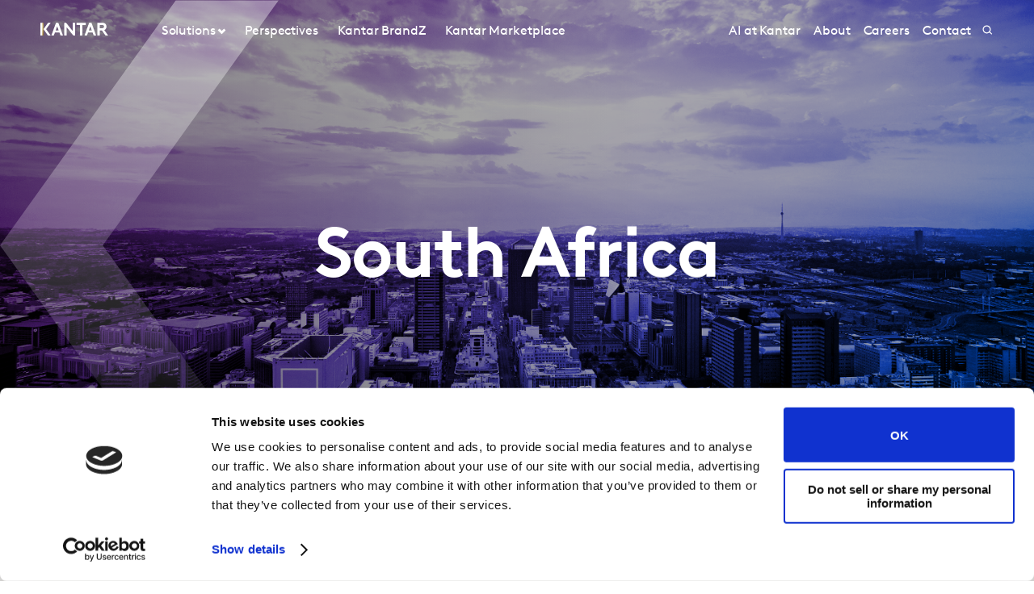

--- FILE ---
content_type: text/html; charset=utf-8
request_url: https://www.kantar.com/campaigns/brandz/south-africa
body_size: 20671
content:



<!DOCTYPE html>
<!--[if lt IE 7]>      <html class="no-js lt-ie9 lt-ie8 lt-ie7"> <![endif]-->
<!--[if IE 7]>         <html class="no-js lt-ie9 lt-ie8"> <![endif]-->
<!--[if IE 8]>         <html class="no-js lt-ie9"> <![endif]-->
<!--[if gt IE 8]><!-->
<html class="no-js " lang="en">
<!--<![endif]-->
<head>
    <link rel="preconnect" href="//consent.cookiebot.com">
    <link rel="preconnect" href="//www.googletagmanager.com">
    <link rel="preconnect" href="//ssl.google-analytics.com">
    <link rel="preconnect" href="//www.google-analytics.com">
    <link rel="preconnect" href="//www.googleadservices.com">
    <link rel="preconnect" href="//snap.licdn.com">
    <link rel="preconnect" href="//static.hotjar.com">
    <link rel="preconnect" href="//script.hotjar.com">
    <link rel="preconnect" href="//googleads.g.doubleclick.net">
    <link rel="preconnect" href="//pi.pardot.com">
    <link rel="preconnect" href="//ocsp.digicert.com">
    <link rel="preconnect" href="//www.google.com">
    <link rel="preconnect" href="//px.ads.linkedin.com">
    <link rel="preconnect" href="//stats.g.doubleclick.net">
    <link rel="preconnect" href="//analytics.google.com">
    <link rel="preconnect" href="//vars.hotjar.com">

<link href="/-/media/foundation/theming/kantargrid/kantargrid/styles/optimized-min.css?t=20250627T162917Z" rel="stylesheet"><link href="/-/media/themes/kantar/global/core-libraries/styles/optimized-min.css?t=20260116T072227Z" rel="stylesheet"><link href="/-/media/base-themes/main-theme/styles/optimized-min.css?t=20250705T022946Z" rel="stylesheet"><link href="/-/media/themes/kantar/global/kantarmain/styles/optimized-min.css?t=20260116T072230Z" rel="stylesheet">
    <!--BE IXF: JavaScript begin-->

    <script src="//cdn.bc0a.com/autopilot/f00000000300611/autopilot_sdk.js"></script>
    <!--BE IXF: JavaScript end-->

    
    



<!-- cookie consent -->
<script data-cookieconsent="ignore">
    window.dataLayer = window.dataLayer || [];
    function gtag() {
        dataLayer.push(arguments);
    }
    gtag("consent", "default", {
        ad_storage: "denied",
        analytics_storage: "denied",
        functionality_storage: "denied",
        personalization_storage: "denied",
        security_storage: "granted",
        wait_for_update: 2000,
    });
    gtag("set", "ads_data_redaction", true);
    gtag("set", "url_passthrough", false);
</script>
<!-- End cookie consent -->

<!-- Google Tag Manager -->
<script data-cookieconsent="ignore">(function(w,d,s,l,i){w[l]=w[l]||[];w[l].push({'gtm.start':
new Date().getTime(),event:'gtm.js'});var f=d.getElementsByTagName(s)[0],
j=d.createElement(s),dl=l!='dataLayer'?'&l='+l:'';j.async=true;j.src=
'https://www.googletagmanager.com/gtm.js?id='+i+dl;f.parentNode.insertBefore(j,f);
})(window,document,'script','dataLayer','GTM-PR5V98Q');</script>
<!-- End Google Tag Manager -->

<script id="Cookiebot" src="https://consent.cookiebot.com/uc.js" data-cbid="5e052ca0-c111-4ceb-86ce-5397a2b7f70d" data-blockingmode="auto" type="text/javascript"
data-georegions="{'region':'US','cbid':'0c371769-97fe-4da9-8bfb-51d9017b16b9'}"></script>


<script type="text/javascript" defer="defer" src=https://extend.vimeocdn.com/ga/168265051.js></script>

    <title>Kantar BrandZ Most Valuable South African Brands 2024</title>





<!-- This script will render link to tell user that some content is present, and they need to provide consent to see the content -->

<script>
var iframes = document.querySelectorAll("iframe[data-cookieblock-src]");
	
for(var i=0; i<iframes.length; i++)
{
	var parent = iframes[i].parentElement;
	var siblings = iframes[i].parentElement.children;
	
	
	var placeHolder = document.createElement("div");
	placeHolder.className = "cookieconsent-optout-marketing";

	placeHolder.innerHTML = `Please
		<a href="javascript:Cookiebot.renew()">accept cookies</a>
		to see this content.`;
	
	for(var j=0; j<siblings.length; j++)
	{
		if(!siblings[j].classList.contains("cookieconsent-optout-marketing"))
		{
			iframes[i].parentElement.insertBefore(placeHolder, iframes[i]);
		}
	}
}
</script>

<style>
.cookieconsent-optout-marketing {
    font-size: 14px;
    margin: 20px;
}
</style>

<meta name="google-site-verification" content="clJYLy_nw4Rx4ts6zb1CnvVe8JKI6944nRL4xDQxzVg" />
    <link href="/-/media/themes/kantar/global/kantarmain/images/favicon.png" rel="shortcut icon" />




<meta property="og:description"  content="Discover South Africa’s most valuable brands"><meta property="og:image"  content="https://www.kantar.com/-/media/project/kantar/global/kantar-brandz-south-africa-header-image.png"><meta property="og:title"  content="Kantar BrandZ Most Valuable South African Brands 2024"><meta property="og:url"  content="https://www.kantar.com/campaigns/brandz/south-africa">



<meta  name="description" content="Discover South Africa’s most valuable brands">



<meta property="twitter:image"  content="https://www.kantar.com/-/media/project/kantar/global/kantar-brandz-south-africa-header-image.png"><meta property="twitter:description"  content="Discover South Africa’s most valuable brands"><meta property="twitter:title"  content="Kantar BrandZ Most Valuable South African Brands 2024"><meta property="twitter:card"  content="summary_large_image">

<link rel="canonical" href="">

    <meta name="viewport" content="width=device-width, initial-scale=1" />


<meta name="facebook-domain-verification" content="7vckv2bl7hnh9o3j28f18jazzczyzu"/>
</head>
<body class="t-campaign default-device bodyclass">
    



<!-- Google Tag Manager (noscript) -->
<noscript><iframe src="https://www.googletagmanager.com/ns.html?id=GTM-PR5V98Q"
height="0" width="0" style="display:none;visibility:hidden"></iframe></noscript>
<!-- End Google Tag Manager (noscript) -->
    


<!-- #wrapper -->
<header id="header" class="c-navigation-global js-navigation-global">
    




<div class="component container">
    <div class="component-content" >

<div class="row component column-splitter">
        <div class="col-2 col-md-2 col-lg-2 off-lg-1">
            <a href="/">
    <div class="site-logo js-header-logo">
        <span class="icon icon-kantar-logo">
            <span class="icon__wrapper">
                <svg width="1920" height="522" viewBox="0 0 1920 522" fill="none" xmlns="http://www.w3.org/2000/svg">
<path d="M309.139 445.93L441.612 84.084H508.116L640.844 445.93H571.184L539.847 360.486H410.059L378.838 445.93H309.151H309.139ZM432.69 298.577H517.128L474.998 182.714L432.69 298.577ZM1246.98 445.93L1379.45 84.0967H1445.97L1578.68 445.93H1509.02L1477.69 360.486H1347.9L1316.68 445.93H1246.99H1246.98ZM1370.53 298.577H1454.97L1412.84 182.714L1370.53 298.577ZM673.912 84.084H727.102L912.448 314.182V84.084H982.109V445.917H933.64L743.572 209.977V445.917H673.912V84.084ZM1284.31 84.084V145.993H1188.86V445.917H1119.2V145.993H1023.74V84.084H1284.32H1284.31ZM1919.99 445.93L1806.95 289.387C1821.1 283.991 1832.38 276.341 1841.71 266.528C1859.81 247.919 1870.14 220.007 1870.14 191.572C1870.14 163.138 1859.81 135.225 1841.71 116.617C1821.55 95.4247 1794.15 84.084 1747.62 84.084H1611.68V445.917H1681.46V298.577H1738.38L1844.01 445.917H1920L1919.99 445.93ZM1681.46 146.082H1744.53C1768.31 146.082 1780.2 151.772 1788.47 160.554C1796.22 168.827 1800.36 179.684 1800.36 191.572C1800.36 203.46 1796.22 213.795 1788.47 222.069C1780.2 230.864 1768.31 236.541 1744.53 236.541H1681.46V146.082ZM292.414 84.084H216.657L86.9962 265L216.682 445.917H292.414L162.779 265L292.401 84.084H292.414ZM60.14 84.1094H0V445.93H60.14V84.1094Z"/>
<path d="M81.0468 84.0801H59.9268V445.93H81.0468V84.0801Z" fill="url(#paint0_linear_198_298)"/>
<defs>
<linearGradient id="paint0_linear_198_298" x1="73.5757" y1="423.616" x2="73.5757" y2="61.616" gradientUnits="userSpaceOnUse">
<stop stop-color="#B28300"/>
<stop offset="0.15" stop-color="#BF9512"/>
<stop offset="0.45" stop-color="#E1C542"/>
<stop offset="0.68" stop-color="#FFED6A"/>
<stop offset="0.72" stop-color="#FBE462"/>
<stop offset="0.9" stop-color="#EDC647"/>
<stop offset="1" stop-color="#E8BB3E"/>
</linearGradient>
</defs>
</svg>

            </span>
        </span>
    </div>
</a>

        </div>
        <div class="col-2 col-sm-6 col-md-10 col-lg-6">
            


<div class="c-navigation-global__menu c-navigation-global__display">
    <nav class="c-navigation-global__nav js-header-nav js-header-sticky">
        <div class="col-4 off-sm-1 col-sm-6 off-md-0 col-md-12 col-lg-16 c-navigation-global-nav-contents">
            <ul class="links-ul primary-links-ul">
                <li class="c-navigation-global__item c-navigation-global__item--back back-home js-nav-lvl-1">
                    <a href="/" class="c-navigation-global__link back-home js-nav-back">

                        Home
                    </a>
                </li>

                        <li class="c-navigation-global__item js-nav-lvl-1 has-submenu">

                            



    <a class="c-navigation-global__link js-nav-item has-childrens has-arrow " href="/solutions">
        Solutions
    </a>



<div class="c-navigation-global__submenu js-first-submenu">
    <div class="row">
            <div class="col-4 col-sm-8 col-md-2 col-lg-3 submenu__links">
                <ul>
                        <li class="c-navigation-global__item submenu-level-2__links js-nav-lvl-2">
                            <a class="c-navigation-global__link link" href="/solutions/brand-guidance">
                                Brand Guidance
                            </a>
                        </li>
                        <li class="c-navigation-global__item submenu-level-2__links js-nav-lvl-2">
                            <a class="c-navigation-global__link link" href="/solutions/brand-strategy">
                                Brand Strategy
                            </a>
                        </li>
                        <li class="c-navigation-global__item submenu-level-2__links js-nav-lvl-2">
                            <a class="c-navigation-global__link link" href="/solutions/creative">
                                Creative Testing and Optimisation
                            </a>
                        </li>
                        <li class="c-navigation-global__item submenu-level-2__links js-nav-lvl-2">
                            <a class="c-navigation-global__link link" href="/solutions/media">
                                Media Effectiveness
                            </a>
                        </li>
                        <li class="c-navigation-global__item submenu-level-2__links js-nav-lvl-2">
                            <a class="c-navigation-global__link link" href="/solutions/innovation">
                                Innovation and Product Development
                            </a>
                        </li>
                        <li class="c-navigation-global__item submenu-level-2__links js-nav-lvl-2">
                            <a class="c-navigation-global__link link" href="/solutions/customer-experience">
                                Customer Experience
                            </a>
                        </li>
                </ul>
            </div>
            <div class="col-4 col-sm-8 col-md-2 col-lg-3 submenu__links">
                <ul>
                        <li class="c-navigation-global__item submenu-level-2__links js-nav-lvl-2">
                            <a class="c-navigation-global__link link" href="/solutions/research-services">
                                Research Services and Survey Solutions 
                            </a>
                        </li>
                        <li class="c-navigation-global__item submenu-level-2__links js-nav-lvl-2">
                            <a class="c-navigation-global__link link" href="/solutions/qualitative-research">
                                Qualitative research
                            </a>
                        </li>
                        <li class="c-navigation-global__item submenu-level-2__links js-nav-lvl-2">
                            <a class="c-navigation-global__link link" href="/solutions/consulting">
                                Kantar&#39;s Consulting Practice
                            </a>
                        </li>
                        <li class="c-navigation-global__item submenu-level-2__links js-nav-lvl-2">
                            <a class="c-navigation-global__link link" href="/solutions/sustainability">
                                Sustainability
                            </a>
                        </li>
                        <li class="c-navigation-global__item submenu-level-2__links js-nav-lvl-2 link--last">
                            <a class="c-navigation-global__link link" href="/solutions/consumer-and-shopper-behaviour">
                                Consumer and Shopper Behaviour
                            </a>
                        </li>
                            <span class="view-all-btn">

                                

<a href="/solutions"  class="atomic-btn atomic-btn tertiary-btn triangle-icon">
    <span class="content">
        All Solutions
    </span>
    

    <span class="">
        <span class="atomic-icon">

        </span>
    </span>

   
</a>


                            </span>
                </ul>
            </div>

    </div>
</div>
<span class="arrow-links"></span>
                        </li>
                        <li class="c-navigation-global__item js-nav-lvl-1">

                            



    <a class="c-navigation-global__link js-nav-item " href="/inspiration">
        Perspectives
    </a>



                        </li>
                        <li class="c-navigation-global__item js-nav-lvl-1">

                            
<a class="c-navigation-global__link js-nav-item tick" href="https://www.kantar.com/campaigns/brandz" target="" title="">
    Kantar BrandZ
</a>
                        </li>
                        <li class="c-navigation-global__item js-nav-lvl-1">

                            
<a class="c-navigation-global__link js-nav-item tick" href="https://www.kantar.com/marketplace" target="_blank" title="">
    Kantar Marketplace
</a>
                        </li>
            </ul>

            <ul class="secondary-links-ul">



                    <li class="c-navigation-global__item js-nav-lvl-1">
                        <a href="/campaigns/artificial-intelligence" class="c-navigation-global__link">

                            AI at Kantar
                        </a>
                    </li>
                    <li class="c-navigation-global__item js-nav-lvl-1">
                        <a href="/about" class="c-navigation-global__link">

                            About
                        </a>
                    </li>
                    <li class="c-navigation-global__item js-nav-lvl-1">
                        <a href="http://careers.kantar.com" class="c-navigation-global__link">

                            Careers
                        </a>
                    </li>
                    <li class="c-navigation-global__item js-nav-lvl-1">
                        <a href="/contact" class="c-navigation-global__link">

                            Contact
                        </a>
                    </li>
            </ul>
        </div>
    </nav>

    
    <div class="c-navigation-global__buttons js-header-buttons">

            <button class="site-search js-header-search">
                <span class="icon icon-search">
                    <span class="icon__wrapper">
                        <svg viewBox="0 0 256 256" role="img" title="Search">
                            <use xlink:href="/-/media/Themes/Kantar/Global/KantarMain/images/sprite.svg#search" />
                        </svg>
                    </span>
                </span>
            </button>
        <button class="hamburger js-header-hamburger">
            <span class="hamburger__icon"></span>
        </button>
    </div>
</div>
<div class="c-navigation-global__topmenu">
    <div class="row">
        <div class="col-md-9 col-lg-12 off-md-3 pos-rel">
            <div class="c-navigation-global__topmenu--wrapper">

                
                <form autocomplete="off">
                    <span class="c-language-switcher">


                    </span>
                </form>
            </div>
        </div>
    </div>
</div>

        </div>
</div>    </div>
</div>


<div class="component component c-search-component js-search-component search-box gradient-variant-search-box" data-properties='{"endpoint":"//api/search/result/","suggestionEndpoint":"//api/search/suggest/","suggestionsMode":"ShowPredictions","featuredFacet":"","resultPage":"/search","targetSignature":"","v":"","s":"{4258468E-FC7F-463C-87B2-3028030FC997}","p":10,"l":"en","languageSource":"CurrentLanguage","searchResultsSignature":"","itemid":"{61FED1FC-41BE-4C33-AB84-C7F97CD5A06E}","renderSuggestionsAsLinks":true,"hideSuggestedAndPrevious":false}'>
    
        <div class="c-search-head">
            <div class="row">
                <div class="col-4 col-sm-8 col-md-12 col-lg-14 off-lg-1">
                    <div class="c-search-head__wrapper">
                        <a href="/">
                            <div class="site-logo js-header-logo">
                                <span class="icon icon-kantar-logo">
                                    <span class="icon__wrapper">
                                        <svg viewBox="0 0 256 256" role="img">
<svg width="1920" height="522" viewBox="0 0 1920 522" fill="none" xmlns="http://www.w3.org/2000/svg">
<path d="M309.139 445.93L441.612 84.084H508.116L640.844 445.93H571.184L539.847 360.486H410.059L378.838 445.93H309.151H309.139ZM432.69 298.577H517.128L474.998 182.714L432.69 298.577ZM1246.98 445.93L1379.45 84.0967H1445.97L1578.68 445.93H1509.02L1477.69 360.486H1347.9L1316.68 445.93H1246.99H1246.98ZM1370.53 298.577H1454.97L1412.84 182.714L1370.53 298.577ZM673.912 84.084H727.102L912.448 314.182V84.084H982.109V445.917H933.64L743.572 209.977V445.917H673.912V84.084ZM1284.31 84.084V145.993H1188.86V445.917H1119.2V145.993H1023.74V84.084H1284.32H1284.31ZM1919.99 445.93L1806.95 289.387C1821.1 283.991 1832.38 276.341 1841.71 266.528C1859.81 247.919 1870.14 220.007 1870.14 191.572C1870.14 163.138 1859.81 135.225 1841.71 116.617C1821.55 95.4247 1794.15 84.084 1747.62 84.084H1611.68V445.917H1681.46V298.577H1738.38L1844.01 445.917H1920L1919.99 445.93ZM1681.46 146.082H1744.53C1768.31 146.082 1780.2 151.772 1788.47 160.554C1796.22 168.827 1800.36 179.684 1800.36 191.572C1800.36 203.46 1796.22 213.795 1788.47 222.069C1780.2 230.864 1768.31 236.541 1744.53 236.541H1681.46V146.082ZM292.414 84.084H216.657L86.9962 265L216.682 445.917H292.414L162.779 265L292.401 84.084H292.414ZM60.14 84.1094H0V445.93H60.14V84.1094Z"/>
<path d="M81.0468 84.0801H59.9268V445.93H81.0468V84.0801Z" fill="url(#paint0_linear_198_298)"/>
<defs>
<linearGradient id="paint0_linear_198_298" x1="73.5757" y1="423.616" x2="73.5757" y2="61.616" gradientUnits="userSpaceOnUse">
<stop stop-color="#B28300"/>
<stop offset="0.15" stop-color="#BF9512"/>
<stop offset="0.45" stop-color="#E1C542"/>
<stop offset="0.68" stop-color="#FFED6A"/>
<stop offset="0.72" stop-color="#FBE462"/>
<stop offset="0.9" stop-color="#EDC647"/>
<stop offset="1" stop-color="#E8BB3E"/>
</linearGradient>
</defs>
</svg>
                                        </svg>
                                    </span>
                                </span>
                            </div>
                        </a>
                        <div class="c-search-close">
                            <button class="c-search-close__icon js-search-close"></button>
                        </div>
                    </div>
                </div>
            </div>
        </div>

    <div class="c-search">
        <div class="row">
            <div class="col-4 col-sm-6 off-sm-1 off-md-0 col-md-12 off-lg-1 col-lg-14 c-search-container-gradient">
                <div class="c-search__wrapper">
                    <div class="c-search__form">
                        <div class="row">
                            <div class="col-3 col-sm-7 col-md-11 col-lg-14">                               
                                <form action=".">
                                    <input type="text" name="search" placeholder="Search our site" class="js-search-input search-box-input" />
                                </form>
                            </div>
                            <div class="col-1 col-sm-1 col-md-1 col-lg-2">                              
                                <button class="c-search__submit js-search-submit clean"></button>
                                <button class="atomic-btn primary-btn c-search__submit js-search-submit clean">
                                    <span class="content">
                                        See all
                                    </span>
                                </button>
                            </div>
                        </div>
                    </div>
                </div>
            </div>
        </div>
    </div>

    <div class="c-search-inner">
        <div class="c-search-suggested js-search-suggested">
            <div class="row">
                    <div class="col-4 col-sm-3 off-sm-1 off-md-0 col-md-4 off-lg-1 col-lg-3">
                        <div class="c-search-suggested__label">
                            Suggested searches
                        </div>
                            <ul class="c-search-suggested__list">
                                    <li class="c-search-suggested__item">
                                        <a href="#" class="c-search-suggested__link">BrandZ </a>
                                    </li>
                                    <li class="c-search-suggested__item">
                                        <a href="#" class="c-search-suggested__link">Marketplace </a>
                                    </li>
                                    <li class="c-search-suggested__item">
                                        <a href="#" class="c-search-suggested__link">Future Proof</a>
                                    </li>
                            </ul>
                    </div>
                            </div>
        </div>
            <div class="c-search-results js-search-results-data"
                 data-empty="Sorry, your search didn&#39;t return any results."
                 data-link="#"
                 data-btn="See all">
            </div>
    </div>
</div>
</header>
<div class="page" id="wrapper">
    <main id="content">
        




<div class="component hero c-transparent-hero js-hero-media gradient-variant">
        <div class="c-hero-transparent">
            <div class="c-kicksymbol-hero-wrapper">
                <div class="row" style="position:relative !important">
                        
<div class="c-kicksymbol">
    <svg viewBox="0 0 460 810" fill="none" class="c-visible-kicksymbol">
        <g opacity="0.4" clip-path="url(#clip0_184_739)">
            <path d="M460 0L290.32 0.0801451L0 405L290.373 809.92L460 810L169.707 405L460 0Z" fill="url(#paint0_linear_184_739)" />
        </g>
        <defs>
            <linearGradient id="paint0_linear_184_739" x1="230" y1="0" x2="230" y2="810" gradientUnits="userSpaceOnUse">
                <stop stop-color="white" />
                <stop offset="1" stop-color="white" stop-opacity="0" />
            </linearGradient>
            <clipPath id="clip0_184_739">
                <rect width="460" height="810" fill="white" />
            </clipPath>
        </defs>
    </svg>
</div>
                </div>
                    <div class="c-hero-bg-img c-header-campaign__text c-hero-header--gradient " style="background-position: center; background-size: cover;"></div>
            </div>
        </div>
    <div class="row">



<div class="c-hero-transparent js-hero-transparent ">
    <div class="c-hero-solution c-hero-campaign">
        <div class="c-hero-solution-section c-hero-campaign-section ">
                <div class="c-hero-solution-section-title c-hero-campaign-section-title">

                    <p>
                        
                    </p>

                </div>
                <div class="col-md-12">

                    <h1 class="c-hero-solution-section__heading c-hero-campaign-section__heading charslen40">

                        South Africa

                    </h1>
                </div>
            <div class="c-hero-btn">
                            </div>
        </div>
    </div>
</div>

<style>
    .c-hero-bg-img {
        position: relative;
        width: 100%;
        min-height: 375px;
        padding: 0;
        margin: 0;
        background: url(/-/media/project/kantar/global/kantar-brandz-south-africa-header-image.png);
        background-repeat: no-repeat;
        background-size: cover;
        background-position: center;
    }

    @media only screen and (max-width: 720px) {
    .c-hero-bg-img {
        background: url(/-/media/project/kantar/global/kantar-brandz-south-africa-header-image.png);
    }
}

    @media only screen and (min-width: 720px) {
        .c-hero-bg-img {
            background: url(/-/media/project/kantar/global/kantar-brandz-south-africa-header-image.png);
        }
    }

    @media only screen and (min-width: 1080px) {
        .c-hero-transparent {
            position: relative;
            width: 100%;
        }
            .c-hero-bg-img {
           background: url(/-/media/project/kantar/global/kantar-brandz-south-africa-header-image.png);
        }
    }

    @media only screen and (min-width: 1440px) {
        .c-hero-bg-img {
            background-image: url( /-/media/project/kantar/global/kantar-brandz-south-africa-header-image.png );
            background-repeat: no-repeat;
            background-position: 50% 25%;
        }
    }

    main {
        padding-bottom: 0;
    }

    .c-hero-header--gradient-off:before {
        background: none;
    }

 @media screen and (min-width: 720px) and (max-width: 1079px) {
    .c-hero-transparent {
      position: unset !important;
      width: 100%;
    }
}


    @media screen and (min-width: 1080px) {
        .c-hero-transparent {
            position: unset !important;
            width: 100%;
        }
    }

        @media screen and (min-width: 720px) {
            .c-header-campaign__text {
                position: unset;
            }
                .c-header-campaign__text:before {
                    bottom: 0;
                }
        }

        .position-relative {
            position: absolute !important;
            top: -380px;
            z-index: 1 !important;
        }

        .c-hero-solution-section-title .c-hero-campaign-section-title p {
            position: relative;
            z-index: 1
        }

        .c-hero-solution-section__heading .c-hero-campaign-section__heading {
            position: relative;
            z-index: 1
        }

        .firstrun--prepare .c-navigation-global__menu {
            opacity: 1;
        }

        .firstrun--prepare .c-hero-carousel .carousel {
            opacity: 1;
        }

</style>
    </div>
        <div class="c-hero-transparent">
            <div class="c-header-campaign__scroll-arrow">
                <a href="#" class="js-scroll-arrow">
                    <div class="c-header-campaign__icon">
                        <span class="icon">
                            <span class="icon__wrapper">
                                <svg viewBox="0 0 256 256" role="img">
                                    <use xlink:href="/-/media/Themes/Kantar/Global/KantarMain/images/sprite.svg#pagination-next"></use>
                                </svg>
                            </span>
                        </span>
                    </div>
                </a>
            </div>
        </div>
</div>


<div class="component container full-width">
    <div class="component-content" >
        <div class="component c-campaign--menu js-campaign-menu">

    <div class="row c-campaign--menu__row animate--slide animate--run">
        <div class="col-4 col-sm-8 col-md-3 col-lg-12 c-campaign--menu-margin">   
            <div class="component">
                <h3 class="campaign-header toggle-header">
                     EXPLORE BRANDZ REPORTS: INSIGHTS ON THE WORLD'S TOP BRANDS
                </h3>
                <div class="c-campaign--menu-toggle-button" tabindex = "0">
                    <span class="campaign-sign-first"></span>
                    <span class="campaign-sign-second"></span>
                </div>
                <div class="c-campaign-toggle-content">
                    <div class="c-campaign-menu--wrapper c-filter__accordion--mobile">
                        <div class="row">
						
							
							
							
						
                            <div class="col-4 col-sm-3 col-md-5 col-lg-7 c-campaign-menu-column-first"> 
							
							                               
                                <div class="c-campaign-menu__list">
                                    <a href="/campaigns/brandz/global" class="atomic-btn tertiary-btn triangle-icon">
                                        <span class="content">
                                            Global
                                        </span>
                                        <span class="">
                                            <span class="atomic-icon"></span>
                                        </span>
                                    </a>
                                </div>                               
                                                           
                                <div class="c-campaign-menu__list">
                                    <a href="/campaigns/brandz/australia" class="atomic-btn tertiary-btn triangle-icon">
                                        <span class="content">
                                            Australia
                                        </span>
                                        <span class="">
                                            <span class="atomic-icon"></span>
                                        </span>
                                    </a>
                                </div>                               
                                                           
                                <div class="c-campaign-menu__list">
                                    <a href="/campaigns/brandz/belgium" class="atomic-btn tertiary-btn triangle-icon">
                                        <span class="content">
                                            Belgium
                                        </span>
                                        <span class="">
                                            <span class="atomic-icon"></span>
                                        </span>
                                    </a>
                                </div>                               
                                                           
                                <div class="c-campaign-menu__list">
                                    <a href="/campaigns/brandz/brazil" class="atomic-btn tertiary-btn triangle-icon">
                                        <span class="content">
                                            Brazil
                                        </span>
                                        <span class="">
                                            <span class="atomic-icon"></span>
                                        </span>
                                    </a>
                                </div>                               
                                                           
                                <div class="c-campaign-menu__list">
                                    <a href="/campaigns/brandz/canada" class="atomic-btn tertiary-btn triangle-icon">
                                        <span class="content">
                                            Canada
                                        </span>
                                        <span class="">
                                            <span class="atomic-icon"></span>
                                        </span>
                                    </a>
                                </div>                               
                                                           
                                <div class="c-campaign-menu__list">
                                    <a href="/campaigns/brandz/china" class="atomic-btn tertiary-btn triangle-icon">
                                        <span class="content">
                                            China
                                        </span>
                                        <span class="">
                                            <span class="atomic-icon"></span>
                                        </span>
                                    </a>
                                </div>                               
                                                           
                                <div class="c-campaign-menu__list">
                                    <a href="/campaigns/brandz/france" class="atomic-btn tertiary-btn triangle-icon">
                                        <span class="content">
                                            France
                                        </span>
                                        <span class="">
                                            <span class="atomic-icon"></span>
                                        </span>
                                    </a>
                                </div>                               
                                                           
                                <div class="c-campaign-menu__list">
                                    <a href="/campaigns/brandz/germany" class="atomic-btn tertiary-btn triangle-icon">
                                        <span class="content">
                                            Germany
                                        </span>
                                        <span class="">
                                            <span class="atomic-icon"></span>
                                        </span>
                                    </a>
                                </div>                               
                                                           
                                <div class="c-campaign-menu__list">
                                    <a href="/campaigns/brandz/hong-kong" class="atomic-btn tertiary-btn triangle-icon">
                                        <span class="content">
                                            Hong Kong
                                        </span>
                                        <span class="">
                                            <span class="atomic-icon"></span>
                                        </span>
                                    </a>
                                </div>                               
                                                           
                                <div class="c-campaign-menu__list">
                                    <a href="/campaigns/brandz/india" class="atomic-btn tertiary-btn triangle-icon">
                                        <span class="content">
                                            India
                                        </span>
                                        <span class="">
                                            <span class="atomic-icon"></span>
                                        </span>
                                    </a>
                                </div>                               
                                                           
                                <div class="c-campaign-menu__list">
                                    <a href="/campaigns/brandz/indonesia" class="atomic-btn tertiary-btn triangle-icon">
                                        <span class="content">
                                            Indonesia
                                        </span>
                                        <span class="">
                                            <span class="atomic-icon"></span>
                                        </span>
                                    </a>
                                </div>                               
                                                           
                                <div class="c-campaign-menu__list">
                                    <a href="/campaigns/brandz/italy" class="atomic-btn tertiary-btn triangle-icon">
                                        <span class="content">
                                            Italy
                                        </span>
                                        <span class="">
                                            <span class="atomic-icon"></span>
                                        </span>
                                    </a>
                                </div>                               
                            
							</div>                       
													
							
							
						
                            <div class="col-4 col-sm-3 col-md-5 col-lg-7 c-campaign-menu-column-second"> 
							
							                               
                                <div class="c-campaign-menu__list">
                                    <a href="/campaigns/brandz/japan" class="atomic-btn tertiary-btn triangle-icon">
                                        <span class="content">
                                            Japan
                                        </span>
                                        <span class="">
                                            <span class="atomic-icon"></span>
                                        </span>
                                    </a>
                                </div>                               
                                                           
                                <div class="c-campaign-menu__list">
                                    <a href="/campaigns/brandz/latin-america" class="atomic-btn tertiary-btn triangle-icon">
                                        <span class="content">
                                            Latin America
                                        </span>
                                        <span class="">
                                            <span class="atomic-icon"></span>
                                        </span>
                                    </a>
                                </div>                               
                                                           
                                <div class="c-campaign-menu__list">
                                    <a href="/campaigns/brandz/mexico" class="atomic-btn tertiary-btn triangle-icon">
                                        <span class="content">
                                            Mexico
                                        </span>
                                        <span class="">
                                            <span class="atomic-icon"></span>
                                        </span>
                                    </a>
                                </div>                               
                                                           
                                <div class="c-campaign-menu__list">
                                    <a href="/campaigns/brandz/netherlands" class="atomic-btn tertiary-btn triangle-icon">
                                        <span class="content">
                                            Netherlands
                                        </span>
                                        <span class="">
                                            <span class="atomic-icon"></span>
                                        </span>
                                    </a>
                                </div>                               
                                                           
                                <div class="c-campaign-menu__list">
                                    <a href="/campaigns/brandz/southeast-asia" class="atomic-btn tertiary-btn triangle-icon">
                                        <span class="content">
                                            Southeast Asia
                                        </span>
                                        <span class="">
                                            <span class="atomic-icon"></span>
                                        </span>
                                    </a>
                                </div>                               
                                                           
                                <div class="c-campaign-menu__list">
                                    <a href="/campaigns/brandz/spain" class="atomic-btn tertiary-btn triangle-icon">
                                        <span class="content">
                                            Spain
                                        </span>
                                        <span class="">
                                            <span class="atomic-icon"></span>
                                        </span>
                                    </a>
                                </div>                               
                                                           
                                <div class="c-campaign-menu__list">
                                    <a href="/campaigns/brandz/sweden" class="atomic-btn tertiary-btn triangle-icon">
                                        <span class="content">
                                            Sweden
                                        </span>
                                        <span class="">
                                            <span class="atomic-icon"></span>
                                        </span>
                                    </a>
                                </div>                               
                                                           
                                <div class="c-campaign-menu__list">
                                    <a href="/campaigns/brandz/uae-ksa" class="atomic-btn tertiary-btn triangle-icon">
                                        <span class="content">
                                            Emirates and Saudi Arabia
                                        </span>
                                        <span class="">
                                            <span class="atomic-icon"></span>
                                        </span>
                                    </a>
                                </div>                               
                                                           
                                <div class="c-campaign-menu__list">
                                    <a href="/campaigns/brandz/uk" class="atomic-btn tertiary-btn triangle-icon">
                                        <span class="content">
                                            UK
                                        </span>
                                        <span class="">
                                            <span class="atomic-icon"></span>
                                        </span>
                                    </a>
                                </div>                               
                                                           
                                <div class="c-campaign-menu__list">
                                    <a href="/campaigns/brandz/us" class="atomic-btn tertiary-btn triangle-icon">
                                        <span class="content">
                                            US
                                        </span>
                                        <span class="">
                                            <span class="atomic-icon"></span>
                                        </span>
                                    </a>
                                </div>                               
                                                           
                                <div class="c-campaign-menu__list">
                                    <a href="/campaigns/brandz/special-reports" class="atomic-btn tertiary-btn triangle-icon">
                                        <span class="content">
                                            Special Reports
                                        </span>
                                        <span class="">
                                            <span class="atomic-icon"></span>
                                        </span>
                                    </a>
                                </div>                               
                            
							</div>                       
						
						</div>
                    </div>
                </div>
            </div>
        </div>
    </div>
        </div>
    </div>
</div>


<div class="component container c-form-container">
    <div class="component-content" >


    <div class="component rich-text">
        <div class="component-content">
<h3>South African brands are continuing to transcend the currently challenging market conditions. </h3>
<p>The combined value of South Africa&rsquo;s top 30 most valuable brands now stands at $29.7 billion. Against a challenging economic landscape, Banking, Telecoms and Alcohol brands dominate with their ability to deliver on the key drivers for growth.<br />
<br />
Highlights from this study, which includes the opinions of more than 45,000 people, about 858 brands across 56 categories reveal:<br />
<br />
&bull;<span>&nbsp;&nbsp;</span>First National Bank is the most valuable South African brand, worth over $3.1 billion<br />
&bull;<span>&nbsp;&nbsp;</span>Standard Bank is in second position, increasing its brand value by 2%<br />
&bull;<span>&nbsp;&nbsp;</span>Vodacom ($2.46bn), MTN ($2.39bn) and Castle ($1.99bn) complete the Top 5<br />
&bull;<span>&nbsp;&nbsp;</span>Banking and wealth management brand Investec (No.10; $926m) is the Fastest Riser, up 33%&nbsp;<br />
&bull;<span>&nbsp;&nbsp;</span>Newcomers include cider giants Savanna (No.18; $547m) and Hunter&rsquo;s (No.28; $313m)<br />
&bull;<span>&nbsp;&nbsp;</span>A solid majority of the country&rsquo;s most valuable brands (60%) now qualify as Meaningfully Different. Clicks (No.21; $471m) is the most Meaningfully Different brand in its category.</p>
<div>&nbsp;</div>        </div>
    </div>

    <div class="component  c-feature-row-promo js-feature-row-promo dark-variant">
        <div class="component-content row">        
<div class="feature-row-promo__image-content feature-row-promo__image-content--golden-bar col-4 col-sm-4 col-md-6 col-lg-8"><div class="aspect-ratio-container field-image"><img src="/-/media/project/kantar/global/ktr-brandz-south-africa-2024-angled_cover.jpg?h=480&amp;iar=0&amp;w=720&amp;hash=FCBE90B0A7F02E0836C6748D0123865B" alt="brandz SA" width="720" height="480" data-variantitemid="{26EC5C72-2F27-45DF-BA60-71B234A0C468}" data-variantfieldname="Image" /></div></div><div class="col-4 col-sm-4 col-md-6 col-lg-8 feature-row-promo__content"><div class="feature-row-promo__title field-title"><a rel="noopener noreferrer" href="https://www.kantar.com/campaigns/brandz-downloads/kantar-brandz-most-valuable-south-african-brands-2024" target="_blank">Download the Kantar BrandZ South African Brands Report</a></div><div class="feature-row-promo__summary field-summary">Discover how brands grow by being Meaningfully Different to more people  </div><a href="/campaigns/brandz-downloads/kantar-brandz-most-valuable-south-african-brands-2024" target="_blank" class="btn  btn--primary "><span class="btn__inner">Download the report</span></a></div>        </div>
    </div>



<div class="component row component c-equal-columns">
    <div class="equal-columns-layout">
        <div class="c-equal-columns__content">
     
                <div class="">
                    

    <div class="component rich-text">
        <div class="component-content">
<h2>Infographic</h2>
<p>This infographic showcases top-level findings from the ranking: the Top 10 South African brands, category breakdown, brand success stories and more. The Top 30 come from a wide range of categories, but Financial Services accounts for 45% of the total value of the ranking and includes 11 brands. Two categories, Fast Food and Alcohol, gained since last year.</p>
<p><a href="/-/media/project/kantar/global/campaigns/brandz/brandz-infographics/infographic-kantar-brandz-south-africa-2024.pdf">Download the infographic&nbsp;</a></p>        </div>
    </div>

                </div>
                <div class="">
                    

<div class="component image file-type-icon-media-link">
    <div class="component-content">
<img src="/-/media/project/kantar/global/infographic-kantar-brandz-south-africa-2024.jpg?h=2826&amp;iar=0&amp;w=5334&amp;hash=150B1A51CDC70BE3D9CD77E25089D48E" alt="brandz SA" width="5334" height="2826" data-variantitemid="{F2389BA2-EFBD-4DB6-BE6E-F703E0E80C5F}" data-variantfieldname="Image" />    </div>
</div>

                </div>
        </div>
    </div>
</div>



<div class="component row component c-equal-columns">
    <div class="equal-columns-layout">
        <div class="c-equal-columns__content">
     
                <div class="">
                    
<div class="component c-hero-media c-hero-media--video js-hero-media js-video-stand-alone">

<div class="c-hero-media__figure">
        <div class="c-hero-media__poster js-hero-poster">
                <div class="aspect-ratio-container">
                    
                </div>

        </div>
        <div id="b58e19ab-3809-4da7-aac6-ca3a91240988" class="c-hero-media__video js-hero-player" data-vimeo-id="1015315333"></div>
        <div class="c-hero-media__play js-hero-play-button active">
            <a href="#" class="btn btn--secondary">
                <div class="c-hero-media__play-icon btn__icon">
                    <span class="icon">
                        <span class="icon__wrapper">
                            <svg viewBox="0 0 256 256" role="img">
                                <use xlink:href="/-/media/Themes/Kantar/Global/KantarMain/images/sprite.svg#play"></use>
                            </svg>
                        </span>
                    </span>
                </div>
                <span class="btn__inner">Watch (<span class="js-hero-figure-time"></span>)</span>
            </a>
        </div>
</div></div>


                </div>
                <div class="">
                    

    <div class="component rich-text">
        <div class="component-content">
<h2>Video</h2>
Watch now to discover which names made it into our annual Top 30 Most Valuable South African Brands Ranking. Kantar’s Blueprint for Brand Growth, designed to guide brands on engineering growth by building Meaningful Difference, shows there are three key catalysts for brand value development. These are: predisposing more people to choose your brand, being more present where consumers make purchase decisions, and finding new space into which they can grow.        </div>
    </div>

                </div>
        </div>
    </div>
</div>



<div class="component row component c-equal-columns">
    <div class="equal-columns-layout">
        <div class="c-equal-columns__content">
     
                <div class="">
                    

    <div class="component rich-text">
        <div class="component-content">
<h2>Methodology</h2>
To&nbsp; be eligible for inclusion in this ranking, the brand must have been created in the market and be owned by an enterprise listed on a recognised stock exchange. For those owned by private companies, financial statements must be available in the public domain. Unicorn brands must have their most recent valuation publicly available. Watch the video to learn more about the methodology behind Kantar BrandZ brand valuation rankings, which is based on a three-step process, combining financial value and brand contribution to determine a brand’s value.&nbsp;&nbsp;        </div>
    </div>

                </div>
                <div class="">
                    
<div class="component c-hero-media c-hero-media--video js-hero-media js-video-stand-alone">

<div class="c-hero-media__figure">
        <div class="c-hero-media__poster js-hero-poster">
                <div class="aspect-ratio-container">
                    <img src="/-/media/project/kantar/global/brandz-methodology.png?h=636&amp;iar=0&amp;w=1084&amp;hash=2E9AE6E2E6605BB8215ADD3B682CB0CB" alt="brandz" width="1084" height="636" HeadingTag="h3" Item="Sitecore.Data.Items.Item" VariantFields="System.Collections.Generic.List`1[Sitecore.XA.Foundation.Variants.Abstractions.Fields.BaseVariantField]" ImageOnly="False" PageItem="Sitecore.Data.Items.Item" VideoAttributes="data-youtube-api=&quot;https://www.youtube.com/iframe_api&quot; data-youtube-id=&quot;xQC2sdKPKJw&quot;" Autoplay="False" IsControlEditable="False" ImageFieldId="{25A6875E-B3CB-4365-9B71-A8BD0E83715F}" Attributes="System.Collections.Generic.Dictionary`2[System.String,System.Collections.Generic.IList`1[System.String]]" IsEdit="False" Rendering="Sitecore.XA.Foundation.Mvc.Wrappers.Rendering" DataSourceItem="Sitecore.Data.Items.Item" />
                </div>

        </div>
        <div id="48cdc7e0-57fc-414c-8485-82ca99d5579b" class="c-hero-media__video js-hero-player" data-youtube-api="https://www.youtube.com/iframe_api" data-youtube-id="xQC2sdKPKJw"></div>
        <div class="c-hero-media__play js-hero-play-button active">
            <a href="#" class="btn btn--secondary">
                <div class="c-hero-media__play-icon btn__icon">
                    <span class="icon">
                        <span class="icon__wrapper">
                            <svg viewBox="0 0 256 256" role="img">
                                <use xlink:href="/-/media/Themes/Kantar/Global/KantarMain/images/sprite.svg#play"></use>
                            </svg>
                        </span>
                    </span>
                </div>
                <span class="btn__inner">Watch (<span class="js-hero-figure-time"></span>)</span>
            </a>
        </div>
</div></div>



    <div class="component rich-text">
        <div class="component-content">
        </div>
    </div>

                </div>
        </div>
    </div>
</div>

    <div class="component  c-feature-row-promo js-feature-row-promo dark-variant">
        <div class="component-content row">        
<div class="feature-row-promo__image-content feature-row-promo__image-content--golden-bar col-4 col-sm-4 col-md-6 col-lg-8"><div class="aspect-ratio-container field-image"><img src="/-/media/project/kantar/global/articles/images/2023/brandsnapshot-promo-v2_1500x1000.jpg?h=480&amp;iar=0&amp;w=720&amp;hash=F896933AE7F5FC69B0BD04D72A1D0EFF" alt="BrandSnapshot" width="720" height="480" data-variantitemid="{D52ED029-0A0D-4B1B-812C-2991848FE8A0}" data-variantfieldname="Image" /></div></div><div class="col-4 col-sm-4 col-md-6 col-lg-8 feature-row-promo__content"><div class="feature-row-promo__title field-title"><a rel="noopener noreferrer" target="_blank" href="https://www.kantar.com/marketplace/solutions/brand-insights/brand-equity-snapshot?utm_source=BrandZ-web-2025  ">Explore BrandZ data for free</a></div><div class="feature-row-promo__summary field-summary">Discover your top brand equity indicators in seconds with Kantar BrandSnapshot powered by BrandZ.</div><a href="https://www.kantar.com/marketplace/solutions/brand-insights/brand-equity-snapshot?utm_source=BrandZ-web-2025" target="_blank" class="btn  btn--primary "><span class="btn__inner">Explore for free</span></a></div>        </div>
    </div>

    <div class="component  c-feature-row-promo js-feature-row-promo dark-variant">
        <div class="component-content row">        
<div class="feature-row-promo__image-content feature-row-promo__image-content--golden-bar col-4 col-sm-4 col-md-6 col-lg-8"><div class="aspect-ratio-container field-image"><img src="/-/media/project/kantar/global/campaigns/brandz/brandz-global/kantar-brandz-global-2024---report-cover.jpg?h=458&amp;iar=0&amp;w=720&amp;hash=6D59FF69A283F334CDC118B0E859B6E7" alt="Kantar BrandZ global 2024" width="720" height="458" data-variantitemid="{436E3750-78B4-4D80-B55E-48DEB9C0B3AB}" data-variantfieldname="Image" /></div></div><div class="col-4 col-sm-4 col-md-6 col-lg-8 feature-row-promo__content"><div class="feature-row-promo__title field-title"><a rel="noopener noreferrer" href="https://www.kantar.com/campaigns/brandz-downloads/kantar-brandz-most-valuable-global-brands-2024" target="_blank">Download the Kantar BrandZ Global Report</a></div><div class="feature-row-promo__summary field-summary">Discover the factors driving growth for the world’s most valuable brands. </div><a href="/campaigns/brandz-downloads/kantar-brandz-most-valuable-global-brands-2024" target="_blank" class="btn  btn--primary "><span class="btn__inner">Download the report</span></a></div>        </div>
    </div>



<div class="component row component c-tabstrip js-tabstrip">
    <div class="col-4 col-sm-8 col-md-12 col-lg-16">
                <div class="c-tabstrip__title">Previous reports</div>
            <div class="c-tabstrip__select-container">
                <select>
                            <option value="#tabstrip-panel1">
                                
<div class="component content">
    <div class="component-content">
<div class="field-heading">2023</div>    </div>
</div>

                            </option>
                            <option value="#tabstrip-panel2">
                                
<div class="component content">
    <div class="component-content">
<div class="field-heading">2022</div>    </div>
</div>

                            </option>
                            <option value="#tabstrip-panel3">
                                
<div class="component content">
    <div class="component-content">
<div class="field-heading">2021</div>    </div>
</div>

                            </option>


                </select>

                <div class="c-tabstrip__icon-container">
                    <span class="icon">
                        <span class="icon__wrapper">
                            <svg viewBox="0 0 256 256" role="img">
                                <use xlink:href="/-/media/Themes/Kantar/Global/KantarMain/images/sprite.svg#pagination-next"></use>
                            </svg>
                        </span>
                    </span>
                </div>
            </div>
            <div class="c-tabstrip__tablist-container horizontal-sweeper">
                <div class="horizontal-sweeper-btn horizontal-sweeper-btn-prev">
                    <span class="icon icon-pagination-next">
                        <span class="icon__wrapper">
                            <svg viewBox="0 0 256 256" role="img">
                                <use xlink:href="/-/media/Themes/Kantar/Global/KantarMain/images/sprite.svg#pagination-next"></use>
                            </svg>
                        </span>
                    </span>
                </div>
                <div class="horizontal-sweeper-btn horizontal-sweeper-btn-next">
                    <span class="icon icon-pagination-next">
                        <span class="icon__wrapper">
                            <svg viewBox="0 0 256 256" role="img">
                                <use xlink:href="/-/media/Themes/Kantar/Global/KantarMain/images/sprite.svg#pagination-next"></use>
                            </svg>
                        </span>
                    </span>
                </div>

                <ul class="c-tabstrip__tablist swiper-wrapper">

                        <li class="c-tabstrip__tablist-item swiper-slide">
                            <a class="c-tabstrip__tab" id="tabstrip-tab1" href="#tabstrip-panel1">

<div class="component content">
    <div class="component-content">
<div class="field-heading">2023</div>    </div>
</div>
                            </a>
                        </li>
                        <li class="c-tabstrip__tablist-item swiper-slide">
                            <a class="c-tabstrip__tab" id="tabstrip-tab2" href="#tabstrip-panel2">

<div class="component content">
    <div class="component-content">
<div class="field-heading">2022</div>    </div>
</div>
                            </a>
                        </li>
                        <li class="c-tabstrip__tablist-item swiper-slide">
                            <a class="c-tabstrip__tab" id="tabstrip-tab3" href="#tabstrip-panel3">

<div class="component content">
    <div class="component-content">
<div class="field-heading">2021</div>    </div>
</div>
                            </a>
                        </li>
                </ul>
            </div>
            <div class="c-tabstrip__section-container">


                    <section class="c-tabstrip__panel rich-text" id="tabstrip-panel1">

<div class="component content">
    <div class="component-content">
<div class="field-content">South Africa is home to the continent&rsquo;s most advanced, diversified, and productive economy, and the third largest after Egypt and Nigeria.<br />
Combined, the top 30 most valuable brands in South Africa have a total brand value of $31.6bn. Highlights from this latest report, which is based on the opinions of more than 42,000 consumers about 844 brands across 56 categories, reveals:&nbsp;<br />
<br />
First National Bank is the most valuable South African brand, worth $3.4bn<br />
Standard Bank ($3.0bn) is the second most valuable brand, with telecoms brands, MTN (No.3; $2.8bn), Vodacom (No.4; $2.7bn) and alcohol brand Castle (No.5; $2.0bn) completing the top 5&nbsp;<br />
The Financial Services category is the largest in the ranking with 11 brands and a total value of $13.6bn<br />
The fastest risers demonstrate that growth is never the prerogative of a single category and include healthcare provider, Mediclinic (+13%), banking brand, Absa (+12%) and alcohol brand, Brutal Fruit (+5%)<br />
Brands that have improved their Pricing Power have seen the least brand value decline, including Woolworths (No.8; $1.2bn), one of the fastest risers in this year&rsquo;s ranking&nbsp;<br />
<br />
Discover how South Africa&rsquo;s most valuable brands have faced the challenges of the past year and charted a path to add value through differentiation, pricing, sustainability and more in the latest report.&nbsp;<br />
<br />
<br />
<a href="https://www.kantar.com/-/media/project/kantar/global/campaigns/brandz/brandz-infographics/kantar-brandz-most-valuable-south-african-brands-2023-infographic.pdf" target="_Blank">Download the infographic</a><br />
<a href="https://www.kantar.com/campaigns/brandz-downloads/kantar-brandz-most-valuable-south-african-brands-2023" target="_Blank">Download the report</a><br />
<br /></div>    </div>
</div>
                    </section>
                    <section class="c-tabstrip__panel rich-text" id="tabstrip-panel2">

<div class="component content">
    <div class="component-content">
<div class="field-content"><h3>Despite the challenges of the economy, the Top 30 South African brands have held their own and grown their value by 21% to $34.9 billion over the last year.</h3>
<br />
Telecoms provider MTN is crowned the new number in 2022&rsquo;s South African ranking, with a brand value of $3.7 billion. Leaping up four places, MTN is also the fastest riser having grown its brand value by 85%, achieved by a combination of overseas expansion and sound strategic positioning.<br />
<br />
First National Bank ranks second place this year, with a brand value of $3.5 billion, and Vodacom is number three with a brand value of $3.1 billion.<br />
<br />
Investec is the second fastest-rising brand, growing its value by 74% to $700 million, followed by retail brand, Checkers, which grew its value by 59% to $531 million.<br />
<br />
Find out more about the brands riding the waves of resilience, resourcefulness, and recovery in the full report. Explore a new framework for understanding what drives value for brands, with additional insights on the role of sustainability, global expansion, technological approaches and more.<br />
<br />
<a href="/campaigns/brandz-downloads/kantar-brandz-most-valuable-south-african-brands-2022">Download the Kantar BrandZ Most Valuable South African Brands 2022 Report</a><br />
<br />
<a href="/-/media/project/kantar/global/campaigns/brandz/brandz-infographics/kantar_brandz_south_africa_2022_infographic.pdf">Download the Kantar BrandZ Most Valuable South African Brands 2022 Infographic</a></div>    </div>
</div>
                    </section>
                    <section class="c-tabstrip__panel rich-text" id="tabstrip-panel3">

<div class="component content">
    <div class="component-content">
<div class="field-content"><h3>First National Bank leads as the most valuable brand in 2021&rsquo;s South African ranking, with a brand value of $2.7 billion.</h3>
<p>Its investment in banking-from-home solutions, cashless transactions, and programmes that cut basic banking costs and enabled its customers to put off payments during the pandemic have contributed to its high performance across all brand equity metrics.</p>
<p>Vodacom moves up the ranking to second place this year, with a brand value of $2.57 billion, with beer brand Castle holding steady at number three with a brand value of $2.52 billion. </p>
<p>Emerging ecommerce retailer Takealot enters the brand ranking at number 23 as the only newcomer, with a brand value of $446 million. Consumers are finding the brand fulfils their needs in a way that increases both trust and relevance.</p>
<p>At number 7, Discovery is the fastest-rising brand, growing its value by 27% to $1.4 billion. It was one of the fastest-thinking brands in its response to the pandemic, introducing a digital healthcare consultation service, not only for its customers, but for all who needed it. </p>
<p>Find out more about the brands making significant gains in value in the full report, and the signals of recovery. Explore a new framework for understanding what creates value for brands, with additional insights on the role of sustainability, creativity, digital-first approaches and more.  </p>
<p><a href="/campaigns/brandz-downloads/kantar-brandz-most-valuable-south-african-brands-2021">Download the Kantar BrandZ Most Valuable South African Brands 2021 report</a></p>
<p><a href="/-/media/project/kantar/global/campaigns/brandz/brandz-infographics/kantar_brandz_south_africa_2021_ig.pdf">Download the Kantar BrandZ Most Valuable South African Brands 2021 infographic</a></p></div>    </div>
</div>
                    </section>
            </div>
    </div>
</div>
    </div>
</div>


<div class="component container container--full-width">
    <div class="component-content" >
    </div>
</div>


<div class="component container">
    <div class="component-content" >
    </div>
</div>
    </main>

    <!--BE IXF: The following <div> block needs to be placed in the location where the link block will be displayed-->
    <!--BE IXF: For your website, the location is -->
    <div class="be-ix-link-block"><!--Link Block Targeting Div --></div>
    <!--BE IXF: end -->

        <footer id="footer" class="c-navigation-footer js-navigation-footer">
            




<div class="component container footer-main-nav">
    <div class="component-content" >

<div class="row component column-splitter">
        <div class="col-4 col-sm-6 col-md-3 col-lg-5 off-lg-1">
            

    <div class="component rich-text">
        <div class="component-content">
<h2 class="footer-header">
    Shape your<br /> brand future
</h2>        </div>
    </div>

        </div>
        <div class="col-4 col-sm-4 col-md-2">
            <div class="component footer-accordion">
    <div class="component-content">
        <div class="footer-accordion__header toggle-header">Solutions</div>
        <div class="footer-accordion__panel toggle-content">
            <div class="accordion__inner">
                <nav>
                    <ul>
                            <li class="footer-accordion__li">
                                <a class="footer-accordion__link" href="/solutions/brand-guidance">Brand Guidance</a>
                            </li>
                            <li class="footer-accordion__li">
                                <a class="footer-accordion__link" href="/solutions/brand-strategy">Brand Strategy</a>
                            </li>
                            <li class="footer-accordion__li">
                                <a class="footer-accordion__link" href="/solutions/creative">Creative Testing and Optimisation</a>
                            </li>
                            <li class="footer-accordion__li">
                                <a class="footer-accordion__link" href="/solutions/media">Media Effectiveness</a>
                            </li>
                            <li class="footer-accordion__li">
                                <a class="footer-accordion__link" href="/solutions/innovation">Innovation and Product Development</a>
                            </li>
                            <li class="footer-accordion__li">
                                <a class="footer-accordion__link" href="/solutions/customer-experience">Customer Experience</a>
                            </li>
                            <li class="footer-accordion__li">
                                <a class="footer-accordion__link" href="/solutions/research-services">Research Services and Survey Solutions </a>
                            </li>
                            <li class="footer-accordion__li">
                                <a class="footer-accordion__link" href="/solutions/qualitative-research">Qualitative research</a>
                            </li>
                            <li class="footer-accordion__li">
                                <a class="footer-accordion__link" href="/solutions/consulting">Kantar&#39;s Consulting Practice</a>
                            </li>
                            <li class="footer-accordion__li">
                                <a class="footer-accordion__link" href="/solutions/sustainability">Sustainability</a>
                            </li>
                            <li class="footer-accordion__li">
                                <a class="footer-accordion__link" href="/solutions/consumer-and-shopper-behaviour">Consumer and Shopper Behaviour</a>
                            </li>
                    </ul>
                </nav>
            </div>
        </div>
    </div>
</div>

        </div>
        <div class="col-4 col-sm-4 col-md-2">
            <div class="component footer-accordion">
    <div class="component-content">
        <div class="footer-accordion__header toggle-header">Perspectives</div>
        <div class="footer-accordion__panel toggle-content">
            <div class="accordion__inner">
                <nav>
                    <ul>
                            <li class="footer-accordion__li">
                                <a class="footer-accordion__link" href="/inspiration/webinars">View all Webinars &amp; Events</a>
                            </li>
                    </ul>
                </nav>
            </div>
        </div>
    </div>
</div>

        </div>
        <div class="col-4 col-sm-4 col-md-2">
            <div class="component footer-accordion">
    <div class="component-content">
        <div class="footer-accordion__header toggle-header">About</div>
        <div class="footer-accordion__panel toggle-content">
            <div class="accordion__inner">
                <nav>
                    <ul>
                            <li class="footer-accordion__li">
                                <a class="footer-accordion__link" href="/locations">Locations</a>
                            </li>
                            <li class="footer-accordion__li">
                                <a class="footer-accordion__link" href="/press-center">Company News</a>
                            </li>
                            <li class="footer-accordion__li">
                                <a class="footer-accordion__link" href="/investor-relations">Investor Relations</a>
                            </li>
                            <li class="footer-accordion__li">
                                <a class="footer-accordion__link" href="/avoiding-panel-fraud">Avoiding panel fraud</a>
                            </li>
                            <li class="footer-accordion__li">
                                <a class="footer-accordion__link" href="/contact">Contact</a>
                            </li>
                    </ul>
                </nav>
            </div>
        </div>
    </div>
</div>

        </div>
        <div class="col-4 col-sm-4 col-md-2">
            
<div class="component footer-office">
    <div class="component-content">
        <h2 class="footer-office__header">
            Global Office
        </h2>
        <div itemscope itemtype="http://schema.org/Organization">
            <h3 class="footer-office__name" itemprop="name">
                
            </h3>
            <div class="footer-office__address" itemprop="address" itemscope itemtype="http://schema.org/PostalAddress">
                <div itemprop="streetAddress">
                    Vivo Building, 30 Stamford St, London 
                </div>
                <span itemprop="addressLocality">London</span>
                <span itemprop="postalCode">SE1 9LQ</span>
            </div>
            <div class="footer-office__contact">
                    <div>
                        <span>T</span>
                        <a class="footer-office__telfax" href="tel:++44 (0)207 076 9000" itemprop="telephone">+44 (0)207 076 9000</a>
                    </div>
               
            </div>
        </div>
    </div>
</div>


<div class="component footer-social social-links">
    <div class="component-content">
        <div class="footer-social__wrapper">
<a class="footer-social__item" aria-label="Twitter" target="_blank" rel="noopener noreferrer" href="https://x.com/KantarGlobal">                <span class="icon icon-twitter">
                    <span class="icon__wrapper">
                        <svg viewBox="0 0 256 256" role="img">
                            <use xlink:href="/-/media/feature/kantar/navigation/icons.svg#twitter" />
                        </svg>
                    </span>
                </span>
</a><a class="footer-social__item" aria-label="YouTube" target="_blank" rel="noopener noreferrer" href="https://linkedin.com/company/kantar/">                <span class="icon icon-linkedin">
                    <span class="icon__wrapper">
                        <svg viewBox="0 0 256 256" role="img">
                            <use xlink:href="/-/media/feature/kantar/navigation/icons.svg#linkedin" />
                        </svg>
                    </span>
                </span>
</a><a class="footer-social__item" aria-label="Instagram" target="_blank" rel="noopener noreferrer" href="https://instagram.com/kantarofficial">                <span class="icon icon-instagram">
                    <span class="icon__wrapper">
                        <svg viewBox="0 0 256 256" role="img">
                            <use xlink:href="/-/media/feature/kantar/navigation/icons.svg#instagram" />
                        </svg>
                    </span>
                </span>
</a><a class="footer-social__item" aria-label="Facebook" target="_blank" rel="noopener noreferrer" href="https://facebook.com/Kantar">                <span class="icon icon-facebook">
                    <span class="icon__wrapper">
                        <svg viewBox="0 0 256 256" role="img">
                            <use xlink:href="/-/media/feature/kantar/navigation/icons.svg#facebook" />
                        </svg>
                    </span>
                </span>
</a><a class="footer-social__item" aria-label="YouTube" target="_blank" rel="noopener noreferrer" href="https://www.youtube.com/channel/UCHR_hOmWYnOpuXfu6FD-VgQ">                <span class="icon icon-youtube">
                    <span class="icon__wrapper">
                        <svg viewBox="0 0 256 256" role="img">
                            <use xlink:href="/-/media/feature/kantar/navigation/icons.svg#youtube" />
                        </svg>
                    </span>
                </span>
</a>        </div>
    </div>
</div>
        </div>
</div>    </div>
</div>


<div class="component container footer-bottom-navigation">
    <div class="component-content" >
<a href="#">
    <div class="site-logo js-header-logo">
        <span class="icon icon-kantar-logo">
            <span class="icon__wrapper">
                <svg width="1920" height="522" viewBox="0 0 1920 522" fill="none" xmlns="http://www.w3.org/2000/svg">
<path d="M309.139 445.93L441.612 84.084H508.116L640.844 445.93H571.184L539.847 360.486H410.059L378.838 445.93H309.151H309.139ZM432.69 298.577H517.128L474.998 182.714L432.69 298.577ZM1246.98 445.93L1379.45 84.0967H1445.97L1578.68 445.93H1509.02L1477.69 360.486H1347.9L1316.68 445.93H1246.99H1246.98ZM1370.53 298.577H1454.97L1412.84 182.714L1370.53 298.577ZM673.912 84.084H727.102L912.448 314.182V84.084H982.109V445.917H933.64L743.572 209.977V445.917H673.912V84.084ZM1284.31 84.084V145.993H1188.86V445.917H1119.2V145.993H1023.74V84.084H1284.32H1284.31ZM1919.99 445.93L1806.95 289.387C1821.1 283.991 1832.38 276.341 1841.71 266.528C1859.81 247.919 1870.14 220.007 1870.14 191.572C1870.14 163.138 1859.81 135.225 1841.71 116.617C1821.55 95.4247 1794.15 84.084 1747.62 84.084H1611.68V445.917H1681.46V298.577H1738.38L1844.01 445.917H1920L1919.99 445.93ZM1681.46 146.082H1744.53C1768.31 146.082 1780.2 151.772 1788.47 160.554C1796.22 168.827 1800.36 179.684 1800.36 191.572C1800.36 203.46 1796.22 213.795 1788.47 222.069C1780.2 230.864 1768.31 236.541 1744.53 236.541H1681.46V146.082ZM292.414 84.084H216.657L86.9962 265L216.682 445.917H292.414L162.779 265L292.401 84.084H292.414ZM60.14 84.1094H0V445.93H60.14V84.1094Z"/>
<path d="M81.0468 84.0801H59.9268V445.93H81.0468V84.0801Z" fill="url(#paint0_linear_198_298)"/>
<defs>
<linearGradient id="paint0_linear_198_298" x1="73.5757" y1="423.616" x2="73.5757" y2="61.616" gradientUnits="userSpaceOnUse">
<stop stop-color="#B28300"/>
<stop offset="0.15" stop-color="#BF9512"/>
<stop offset="0.45" stop-color="#E1C542"/>
<stop offset="0.68" stop-color="#FFED6A"/>
<stop offset="0.72" stop-color="#FBE462"/>
<stop offset="0.9" stop-color="#EDC647"/>
<stop offset="1" stop-color="#E8BB3E"/>
</linearGradient>
</defs>
</svg>

            </span>
        </span>
    </div>
</a>

<nav class="footer-bottom-nav row">
    <span class="footer-bottom-nav__copyright">
        &#169;&#160;Kantar Group and Affiliates 2025
        <span class="row"></span>
    </span>
    <div class="footer-bottom-nav__item">
        <a class="footer-bottom-nav__link" href="/terms-and-conditions">Terms and conditions</a>
    </div>
    <div class="footer-bottom-nav__item">
        <a class="footer-bottom-nav__link" href="/cookies-policies">Cookies and privacy policy</a>
    </div>
    <div class="footer-bottom-nav__item">
        <a class="footer-bottom-nav__link" href="/campaigns/corporate-governance-and-trust-centre">Corporate Governance</a>
    </div>
</nav>
    </div>
</div>
        </footer>
</div>
<!-- /#wrapper -->
    
<script src="/-/media/themes/kantar/global/core-libraries/scripts/optimized-min.js?t=20260116T072215Z"></script><script src="/-/media/base-themes/xa-api/scripts/optimized-min.js?t=20150515T071943:635672711833756301Z"></script><script src="/-/media/base-themes/main-theme/scripts/optimized-min.js?t=20250705T022935Z"></script><script src="/-/media/themes/kantar/global/kantarmain/kantar-google-maps-connector/scripts/optimized-min.js?t=20260116T072206Z"></script><script src="/-/media/themes/kantar/global/kantarmain/kantar-maps/scripts/optimized-min.js?t=20260116T072224Z"></script><script src="/-/media/themes/kantar/global/kantarmain/kantar-search/scripts/optimized-min.js?t=20260116T072232Z"></script><script src="/-/media/themes/kantar/global/kantarmain/scripts/optimized-min.js?t=20260116T072242Z"></script>    <!-- /#wrapper -->
</body>
</html>

--- FILE ---
content_type: text/css
request_url: https://tags.srv.stackadapt.com/sa.css
body_size: -11
content:
:root {
    --sa-uid: '0-3a4ccd85-ac8e-5d94-622b-c87bd9bda3cf';
}

--- FILE ---
content_type: application/x-javascript
request_url: https://www.kantar.com/-/media/Themes/Kantar/Global/KantarMain/chunks/campaign-menu.js?v=93fe6365af
body_size: 1344
content:
(window.webpackJsonp=window.webpackJsonp||[]).push([[25],{333:function(t,e,n){"use strict";n.r(e);n(20),n(5),n(1);function i(t,e){for(var n=0;n<e.length;n++){var i=e[n];i.enumerable=i.enumerable||!1,i.configurable=!0,"value"in i&&(i.writable=!0),Object.defineProperty(t,i.key,i)}}function l(t,e,n,i){function l(){e.style.height="auto"}function s(){e.style.height="auto"}e.style.height="0",t.addEventListener("click",(function(){e.classList.toggle("active"),t.classList.toggle("active-sign-accordion");var n=e.scrollHeight;"0px"===e.style.height||""===e.style.height?(e.style.height=n+"px",setTimeout(l,500)):(e.style.height=n+"px",e.offsetHeight,e.style.height="0")})),t.addEventListener("keydown",(function(n){if("Enter"===n.key){"Enter"===n.key&&n.preventDefault(),e.classList.toggle("active"),t.classList.toggle("active-sign-accordion");var i=e.scrollHeight;"0px"===e.style.height||""===e.style.height?(e.style.height=i+"px",setTimeout(s,500)):(e.style.height=i+"px",e.offsetHeight,e.style.height="0")}}));for(var o=null,c=null,a=function(t,e){t.addEventListener("click",(function(){var n=i[e],l=n.scrollHeight;o&&o!==n&&(o.style.height="0",c.classList.remove("active-content")),"0px"===n.style.height||""===n.style.height?(n.style.height=l+"px",t.classList.add("active-content"),o=n,c=t,setTimeout((function(){n.style.height="auto"}),400),setTimeout((function(){n.style.height=l+"px"}),500)):(n.style.height="0",t.classList.remove("active-content"),o=null,c=null)}))},h=0;h<=n.length-1;h++)a(n[h],h);for(var g=function(t,e){t.addEventListener("keydown",(function(n){if("Enter"===n.key||" "===n.key||"ArrowDown"===n.key){"Enter"===n.key&&n.preventDefault();var l=i[e],s=l.scrollHeight;o&&o!==l&&(o.style.height="0",c.classList.remove("active-content")),"0px"===l.style.height||""===l.style.height?(l.style.height=s+"px",t.classList.add("active-content"),o=l,c=t,setTimeout((function(){l.style.height="auto"}),400),setTimeout((function(){l.style.height=s+"px"}),500)):(l.style.height="0",t.classList.remove("active-content"),o=null,c=null)}}))},r=0;r<=n.length-1;r++)g(n[r],r);var u=document.querySelector(".c-campaign-toggle-content"),y=u.querySelectorAll(".content-btn"),f=u.querySelectorAll(".c-campaign-menu__list");function d(){e.style.height="auto"}function p(){e.style.height="auto"}y.length>0?y[y.length-1].classList.add("campaign-menu-last-button"):f.length>0&&f[f.length-1].classList.add("campaign-menu-last-link"),y.length>0?document.querySelector(".campaign-menu-last-button").addEventListener("keydown",(function(n){if("Tab"===n.key){e.classList.toggle("active"),t.classList.toggle("active-sign-accordion");var i=e.scrollHeight;"0px"===e.style.height||""===e.style.height?(e.style.height=i+"px",setTimeout(d,500)):(e.style.height=i+"px",e.offsetHeight,e.style.height="0")}})):f.length>0&&document.querySelector(".campaign-menu-last-link").addEventListener("keydown",(function(n){if("Tab"===n.key){e.classList.toggle("active"),t.classList.toggle("active-sign-accordion");var i=e.scrollHeight;"0px"===e.style.height||""===e.style.height?(e.style.height=i+"px",setTimeout(p,500)):(e.style.height=i+"px",e.offsetHeight,e.style.height="0")}}))}var s=function(){function t(e){!function(t,e){if(!(t instanceof e))throw new TypeError("Cannot call a class as a function")}(this,t),this.headerToggle=document.querySelector(".c-campaign--menu-toggle-button"),this.content=document.querySelector(".c-campaign-toggle-content"),this.togglebtn=document.querySelectorAll(".c-campaign--menu-content-toggle-button"),this.containers=document.querySelectorAll(".content-container"),this.menuExpand(this.headerToggle,this.content,this.togglebtn,this.containers)}var e,n,s;return e=t,(n=[{key:"menuExpand",value:l}])&&i(e.prototype,n),s&&i(e,s),Object.defineProperty(e,"prototype",{writable:!1}),t}();e.default=s}}]);